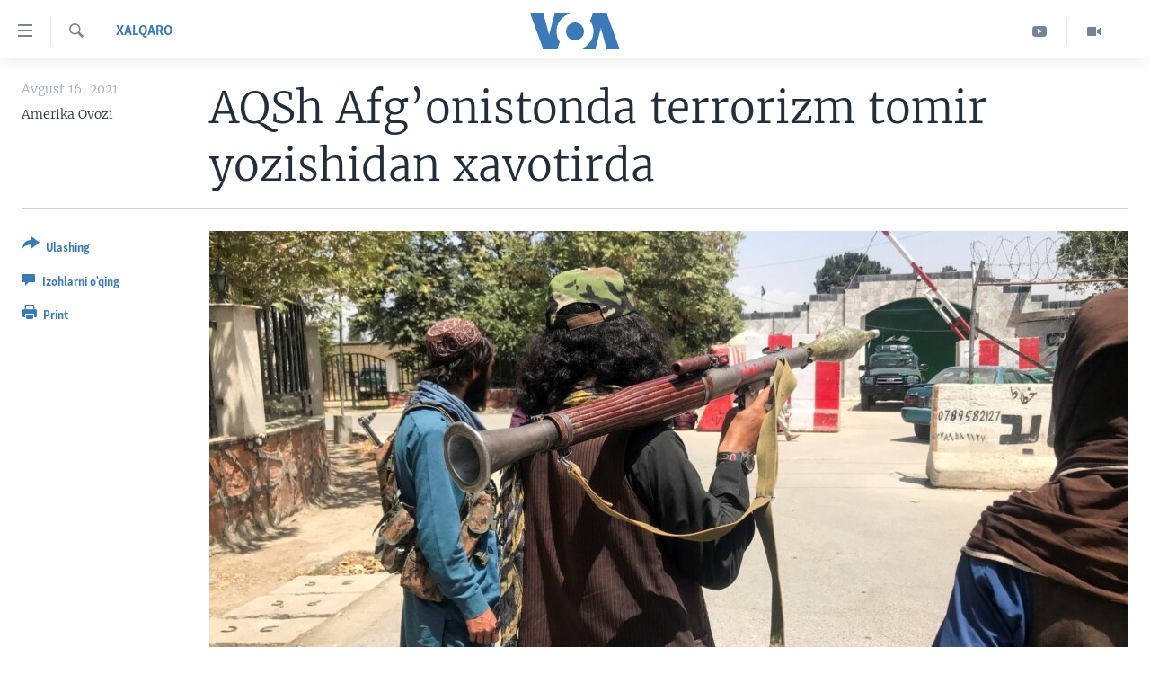

--- FILE ---
content_type: text/html; charset=utf-8
request_url: https://www.amerikaovozi.com/a/6004457.html
body_size: 12313
content:

<!DOCTYPE html>
<html lang="uz" dir="ltr" class="no-js">
<head>
<link href="/Content/responsive/VOA/uz-Latn-UZ-VOA/VOA-uz-Latn-UZ-VOA.css?&amp;av=0.0.0.0&amp;cb=306" rel="stylesheet"/>
<script src="https://tags.amerikaovozi.com/voa-pangea/prod/utag.sync.js"></script> <script type='text/javascript' src='https://www.youtube.com/iframe_api' async></script>
<script type="text/javascript">
//a general 'js' detection, must be on top level in <head>, due to CSS performance
document.documentElement.className = "js";
var cacheBuster = "306";
var appBaseUrl = "/";
var imgEnhancerBreakpoints = [0, 144, 256, 408, 650, 1023, 1597];
var isLoggingEnabled = false;
var isPreviewPage = false;
var isLivePreviewPage = false;
if (!isPreviewPage) {
window.RFE = window.RFE || {};
window.RFE.cacheEnabledByParam = window.location.href.indexOf('nocache=1') === -1;
const url = new URL(window.location.href);
const params = new URLSearchParams(url.search);
// Remove the 'nocache' parameter
params.delete('nocache');
// Update the URL without the 'nocache' parameter
url.search = params.toString();
window.history.replaceState(null, '', url.toString());
} else {
window.addEventListener('load', function() {
const links = window.document.links;
for (let i = 0; i < links.length; i++) {
links[i].href = '#';
links[i].target = '_self';
}
})
}
var pwaEnabled = false;
var swCacheDisabled;
</script>
<meta charset="utf-8" />
<title>AQSh Afg’onistonda terrorizm tomir yozishidan xavotirda</title>
<meta name="description" content="AQShning yetakchi generaliga ko’ra, Tolibon boshqaruvidagi Afg&#39;onistonda terrorizm tahdidi kuchayishi mumkin." />
<meta name="keywords" content="Amerika, Xalqaro" />
<meta name="viewport" content="width=device-width, initial-scale=1.0" />
<meta http-equiv="X-UA-Compatible" content="IE=edge" />
<meta name="robots" content="max-image-preview:large"><meta property="fb:pages" content="466059570136876" />
<meta name="msvalidate.01" content="3286EE554B6F672A6F2E608C02343C0E" /><meta name="yandex-verification" content="7a92ac0b91532968" />
<link href="https://www.amerikaovozi.com/a/6004457.html" rel="canonical" />
<meta name="apple-mobile-web-app-title" content="VOA" />
<meta name="apple-mobile-web-app-status-bar-style" content="black" />
<meta name="apple-itunes-app" content="app-id=632618796, app-argument=//6004457.ltr" />
<meta content="AQSh Afg’onistonda terrorizm tomir yozishidan xavotirda" property="og:title" />
<meta content="AQShning yetakchi generaliga ko’ra, Tolibon boshqaruvidagi Afg&#39;onistonda terrorizm tahdidi kuchayishi mumkin." property="og:description" />
<meta content="article" property="og:type" />
<meta content="https://www.amerikaovozi.com/a/6004457.html" property="og:url" />
<meta content="Voice of America" property="og:site_name" />
<meta content="https://www.facebook.com/AmerikaOvozi" property="article:publisher" />
<meta content="https://gdb.voanews.com/7218072f-40c7-46ec-b260-e056c40b5909_cx0_cy10_cw0_w1200_h630.jpg" property="og:image" />
<meta content="1200" property="og:image:width" />
<meta content="630" property="og:image:height" />
<meta content="129410287613931" property="fb:app_id" />
<meta content="Amerika Ovozi" name="Author" />
<meta content="summary_large_image" name="twitter:card" />
<meta content="@AmerikaOvozi" name="twitter:site" />
<meta content="https://gdb.voanews.com/7218072f-40c7-46ec-b260-e056c40b5909_cx0_cy10_cw0_w1200_h630.jpg" name="twitter:image" />
<meta content="AQSh Afg’onistonda terrorizm tomir yozishidan xavotirda" name="twitter:title" />
<meta content="AQShning yetakchi generaliga ko’ra, Tolibon boshqaruvidagi Afg&#39;onistonda terrorizm tahdidi kuchayishi mumkin." name="twitter:description" />
<link rel="amphtml" href="https://www.amerikaovozi.com/amp/6004457.html" />
<script type="application/ld+json">{"articleSection":"Xalqaro","isAccessibleForFree":true,"headline":"AQSh Afg’onistonda terrorizm tomir yozishidan xavotirda","inLanguage":"uz-Latn-UZ-VOA","keywords":"Amerika, Xalqaro","author":{"@type":"Person","url":"https://www.amerikaovozi.com/author/amerika-ovozi/qk-ot","description":"\u0022Amerika Ovozi\u0022 - Vashingtonda asoslangan xalqaro teleradio, 45 tilda efirga chiqadi. O\u0027zbek tilidagi ko\u0027rsatuv va eshittirishlarda nafaqat xalqaro hayot balki siz yashayotgan jamiyatdagi muhim o\u0027zgarishlar va masalalar yoritiladi. O\u0027zbek xizmati AQSh poytaxtida olti kishilik tahririyatga va Markaziy Osiyo bo\u0027ylab jamoatchi muxbirlarga ega.","image":{"@type":"ImageObject","url":"https://gdb.voanews.com/45599b0a-12c5-4a0c-b19e-53633ba64cd8.png"},"name":"Amerika Ovozi"},"datePublished":"2021-08-16 15:55:47Z","dateModified":"2021-08-16 15:55:47Z","publisher":{"logo":{"width":512,"height":220,"@type":"ImageObject","url":"https://www.amerikaovozi.com/Content/responsive/VOA/uz-Latn-UZ-VOA/img/logo.png"},"@type":"NewsMediaOrganization","url":"https://www.amerikaovozi.com","sameAs":["https://www.facebook.com/amerikaovozi","https://twitter.com/AmerikaOvozi","https://www.youtube.com/c/AmerikaOvozi"],"name":"Amerika Ovozi","alternateName":""},"@context":"https://schema.org","@type":"NewsArticle","mainEntityOfPage":"https://www.amerikaovozi.com/a/6004457.html","url":"https://www.amerikaovozi.com/a/6004457.html","description":"AQShning yetakchi generaliga ko’ra, Tolibon boshqaruvidagi Afg\u0027onistonda terrorizm tahdidi kuchayishi mumkin.","image":{"width":1080,"height":608,"@type":"ImageObject","url":"https://gdb.voanews.com/7218072f-40c7-46ec-b260-e056c40b5909_cx0_cy10_cw0_w1080_h608.jpg"},"name":"AQSh Afg’onistonda terrorizm tomir yozishidan xavotirda"}</script>
<script src="/Scripts/responsive/infographics.b?v=dVbZ-Cza7s4UoO3BqYSZdbxQZVF4BOLP5EfYDs4kqEo1&amp;av=0.0.0.0&amp;cb=306"></script>
<script src="/Scripts/responsive/loader.b?v=Q26XNwrL6vJYKjqFQRDnx01Lk2pi1mRsuLEaVKMsvpA1&amp;av=0.0.0.0&amp;cb=306"></script>
<link rel="icon" type="image/svg+xml" href="/Content/responsive/VOA/img/webApp/favicon.svg" />
<link rel="alternate icon" href="/Content/responsive/VOA/img/webApp/favicon.ico" />
<link rel="apple-touch-icon" sizes="152x152" href="/Content/responsive/VOA/img/webApp/ico-152x152.png" />
<link rel="apple-touch-icon" sizes="144x144" href="/Content/responsive/VOA/img/webApp/ico-144x144.png" />
<link rel="apple-touch-icon" sizes="114x114" href="/Content/responsive/VOA/img/webApp/ico-114x114.png" />
<link rel="apple-touch-icon" sizes="72x72" href="/Content/responsive/VOA/img/webApp/ico-72x72.png" />
<link rel="apple-touch-icon-precomposed" href="/Content/responsive/VOA/img/webApp/ico-57x57.png" />
<link rel="icon" sizes="192x192" href="/Content/responsive/VOA/img/webApp/ico-192x192.png" />
<link rel="icon" sizes="128x128" href="/Content/responsive/VOA/img/webApp/ico-128x128.png" />
<meta name="msapplication-TileColor" content="#ffffff" />
<meta name="msapplication-TileImage" content="/Content/responsive/VOA/img/webApp/ico-144x144.png" />
<link rel="alternate" type="application/rss+xml" title="VOA - Top Stories [RSS]" href="/api/" />
<link rel="sitemap" type="application/rss+xml" href="/sitemap.xml" />
</head>
<body class=" nav-no-loaded cc_theme pg-article print-lay-article js-category-to-nav nojs-images ">
<script type="text/javascript" >
var analyticsData = {url:"https://www.amerikaovozi.com/a/6004457.html",property_id:"491",article_uid:"6004457",page_title:"AQSh Afg’onistonda terrorizm tomir yozishidan xavotirda",page_type:"article",content_type:"article",subcontent_type:"article",last_modified:"2021-08-16 15:55:47Z",pub_datetime:"2021-08-16 15:55:47Z",pub_year:"2021",pub_month:"08",pub_day:"16",pub_hour:"15",pub_weekday:"Monday",section:"xalqaro",english_section:"xalqaro",byline:"Amerika Ovozi",categories:"ameriika,xalqaro",domain:"www.amerikaovozi.com",language:"Uzbek",language_service:"VOA Uzbek",platform:"web",copied:"no",copied_article:"",copied_title:"",runs_js:"Yes",cms_release:"8.44.0.0.306",enviro_type:"prod",slug:"",entity:"VOA",short_language_service:"UZB",platform_short:"W",page_name:"AQSh Afg’onistonda terrorizm tomir yozishidan xavotirda"};
</script>
<noscript><iframe src="https://www.googletagmanager.com/ns.html?id=GTM-N8MP7P" height="0" width="0" style="display:none;visibility:hidden"></iframe></noscript><script type="text/javascript" data-cookiecategory="analytics">
var gtmEventObject = Object.assign({}, analyticsData, {event: 'page_meta_ready'});window.dataLayer = window.dataLayer || [];window.dataLayer.push(gtmEventObject);
if (top.location === self.location) { //if not inside of an IFrame
var renderGtm = "true";
if (renderGtm === "true") {
(function(w,d,s,l,i){w[l]=w[l]||[];w[l].push({'gtm.start':new Date().getTime(),event:'gtm.js'});var f=d.getElementsByTagName(s)[0],j=d.createElement(s),dl=l!='dataLayer'?'&l='+l:'';j.async=true;j.src='//www.googletagmanager.com/gtm.js?id='+i+dl;f.parentNode.insertBefore(j,f);})(window,document,'script','dataLayer','GTM-N8MP7P');
}
}
</script>
<!--Analytics tag js version start-->
<script type="text/javascript" data-cookiecategory="analytics">
var utag_data = Object.assign({}, analyticsData, {});
if(typeof(TealiumTagFrom)==='function' && typeof(TealiumTagSearchKeyword)==='function') {
var utag_from=TealiumTagFrom();var utag_searchKeyword=TealiumTagSearchKeyword();
if(utag_searchKeyword!=null && utag_searchKeyword!=='' && utag_data["search_keyword"]==null) utag_data["search_keyword"]=utag_searchKeyword;if(utag_from!=null && utag_from!=='') utag_data["from"]=TealiumTagFrom();}
if(window.top!== window.self&&utag_data.page_type==="snippet"){utag_data.page_type = 'iframe';}
try{if(window.top!==window.self&&window.self.location.hostname===window.top.location.hostname){utag_data.platform = 'self-embed';utag_data.platform_short = 'se';}}catch(e){if(window.top!==window.self&&window.self.location.search.includes("platformType=self-embed")){utag_data.platform = 'cross-promo';utag_data.platform_short = 'cp';}}
(function(a,b,c,d){ a="https://tags.amerikaovozi.com/voa-pangea/prod/utag.js"; b=document;c="script";d=b.createElement(c);d.src=a;d.type="text/java"+c;d.async=true; a=b.getElementsByTagName(c)[0];a.parentNode.insertBefore(d,a); })();
</script>
<!--Analytics tag js version end-->
<!-- Analytics tag management NoScript -->
<noscript>
<img style="position: absolute; border: none;" src="https://ssc.amerikaovozi.com/b/ss/bbgprod,bbgentityvoa/1/G.4--NS/369532618?pageName=voa%3auzb%3aw%3aarticle%3aaqsh%20afg%e2%80%99onistonda%20terrorizm%20tomir%20yozishidan%20xavotirda&amp;c6=aqsh%20afg%e2%80%99onistonda%20terrorizm%20tomir%20yozishidan%20xavotirda&amp;v36=8.44.0.0.306&amp;v6=D=c6&amp;g=https%3a%2f%2fwww.amerikaovozi.com%2fa%2f6004457.html&amp;c1=D=g&amp;v1=D=g&amp;events=event1,event52&amp;c16=voa%20uzbek&amp;v16=D=c16&amp;c5=xalqaro&amp;v5=D=c5&amp;ch=xalqaro&amp;c15=uzbek&amp;v15=D=c15&amp;c4=article&amp;v4=D=c4&amp;c14=6004457&amp;v14=D=c14&amp;v20=no&amp;c17=web&amp;v17=D=c17&amp;mcorgid=518abc7455e462b97f000101%40adobeorg&amp;server=www.amerikaovozi.com&amp;pageType=D=c4&amp;ns=bbg&amp;v29=D=server&amp;v25=voa&amp;v30=491&amp;v105=D=User-Agent " alt="analytics" width="1" height="1" /></noscript>
<!-- End of Analytics tag management NoScript -->
<!--*** Accessibility links - For ScreenReaders only ***-->
<section>
<div class="sr-only">
<h2></h2>
<ul>
<li><a href="#content" data-disable-smooth-scroll="1">Bosh sahifaga boring</a></li>
<li><a href="#navigation" data-disable-smooth-scroll="1">Boshiga qayting</a></li>
<li><a href="#txtHeaderSearch" data-disable-smooth-scroll="1">Qidiruvga o&#39;ting</a></li>
</ul>
</div>
</section>
<div dir="ltr">
<div id="page">
<aside>
<div class="c-lightbox overlay-modal">
<div class="c-lightbox__intro">
<h2 class="c-lightbox__intro-title"></h2>
<button class="btn btn--rounded c-lightbox__btn c-lightbox__intro-next" title="Keyingi">
<span class="ico ico--rounded ico-chevron-forward"></span>
<span class="sr-only">Keyingi</span>
</button>
</div>
<div class="c-lightbox__nav">
<button class="btn btn--rounded c-lightbox__btn c-lightbox__btn--close" title="Yoping">
<span class="ico ico--rounded ico-close"></span>
<span class="sr-only">Yoping</span>
</button>
<button class="btn btn--rounded c-lightbox__btn c-lightbox__btn--prev" title="Oldingi">
<span class="ico ico--rounded ico-chevron-backward"></span>
<span class="sr-only">Oldingi</span>
</button>
<button class="btn btn--rounded c-lightbox__btn c-lightbox__btn--next" title="Keyingi">
<span class="ico ico--rounded ico-chevron-forward"></span>
<span class="sr-only">Keyingi</span>
</button>
</div>
<div class="c-lightbox__content-wrap">
<figure class="c-lightbox__content">
<span class="c-spinner c-spinner--lightbox">
<img src="/Content/responsive/img/player-spinner.png"
alt="Iltimos, kuting... "
title="Iltimos, kuting... " />
</span>
<div class="c-lightbox__img">
<div class="thumb">
<img src="" alt="" />
</div>
</div>
<figcaption>
<div class="c-lightbox__info c-lightbox__info--foot">
<span class="c-lightbox__counter"></span>
<span class="caption c-lightbox__caption"></span>
</div>
</figcaption>
</figure>
</div>
<div class="hidden">
<div class="content-advisory__box content-advisory__box--lightbox">
<span class="content-advisory__box-text">This image contains sensitive content which some people may find offensive or disturbing.</span>
<button class="btn btn--transparent content-advisory__box-btn m-t-md" value="text" type="button">
<span class="btn__text">
Click to reveal
</span>
</button>
</div>
</div>
</div>
<div class="print-dialogue">
<div class="container">
<h3 class="print-dialogue__title section-head">Print Options:</h3>
<div class="print-dialogue__opts">
<ul class="print-dialogue__opt-group">
<li class="form__group form__group--checkbox">
<input class="form__check " id="checkboxImages" name="checkboxImages" type="checkbox" checked="checked" />
<label for="checkboxImages" class="form__label m-t-md">Images</label>
</li>
<li class="form__group form__group--checkbox">
<input class="form__check " id="checkboxMultimedia" name="checkboxMultimedia" type="checkbox" checked="checked" />
<label for="checkboxMultimedia" class="form__label m-t-md">Multimedia</label>
</li>
</ul>
<ul class="print-dialogue__opt-group">
<li class="form__group form__group--checkbox">
<input class="form__check " id="checkboxEmbedded" name="checkboxEmbedded" type="checkbox" checked="checked" />
<label for="checkboxEmbedded" class="form__label m-t-md">Embedded Content</label>
</li>
<li class="form__group form__group--checkbox">
<input class="form__check " id="checkboxComments" name="checkboxComments" type="checkbox" />
<label for="checkboxComments" class="form__label m-t-md">Comments</label>
</li>
</ul>
</div>
<div class="print-dialogue__buttons">
<button class="btn btn--secondary close-button" type="button" title="Bekor qilish">
<span class="btn__text ">Bekor qilish</span>
</button>
<button class="btn btn-cust-print m-l-sm" type="button" title="Print">
<span class="btn__text ">Print</span>
</button>
</div>
</div>
</div>
<div class="ctc-message pos-fix">
<div class="ctc-message__inner">Link has been copied to clipboard</div>
</div>
</aside>
<div class="hdr-20 hdr-20--big">
<div class="hdr-20__inner">
<div class="hdr-20__max pos-rel">
<div class="hdr-20__side hdr-20__side--primary d-flex">
<label data-for="main-menu-ctrl" data-switcher-trigger="true" data-switch-target="main-menu-ctrl" class="burger hdr-trigger pos-rel trans-trigger" data-trans-evt="click" data-trans-id="menu">
<span class="ico ico-close hdr-trigger__ico hdr-trigger__ico--close burger__ico burger__ico--close"></span>
<span class="ico ico-menu hdr-trigger__ico hdr-trigger__ico--open burger__ico burger__ico--open"></span>
</label>
<div class="menu-pnl pos-fix trans-target" data-switch-target="main-menu-ctrl" data-trans-id="menu">
<div class="menu-pnl__inner">
<nav class="main-nav menu-pnl__item menu-pnl__item--first">
<ul class="main-nav__list accordeon" data-analytics-tales="false" data-promo-name="link" data-location-name="nav,secnav">
<li class="main-nav__item">
<a class="main-nav__item-name main-nav__item-name--link" href="http://m.amerikaovozi.com/" title="Bosh sahifa" >Bosh sahifa</a>
</li>
<li class="main-nav__item">
<a class="main-nav__item-name main-nav__item-name--link" href="/z/2114" title="Amerika" data-item-name="ameriika" >Amerika</a>
</li>
<li class="main-nav__item">
<a class="main-nav__item-name main-nav__item-name--link" href="/z/2100" title="Markaziy Osiyo" data-item-name="markaziy-osiyo" >Markaziy Osiyo</a>
</li>
<li class="main-nav__item">
<a class="main-nav__item-name main-nav__item-name--link" href="/z/2412" title="Xalqaro" data-item-name="xalqaro" >Xalqaro</a>
</li>
<li class="main-nav__item">
<a class="main-nav__item-name main-nav__item-name--link" href="/z/2392" title="Vatandoshlar" data-item-name="diaspora" >Vatandoshlar</a>
</li>
<li class="main-nav__item accordeon__item" data-switch-target="menu-item-1545">
<label class="main-nav__item-name main-nav__item-name--label accordeon__control-label" data-switcher-trigger="true" data-for="menu-item-1545">
Multimedia
<span class="ico ico-chevron-down main-nav__chev"></span>
</label>
<div class="main-nav__sub-list">
<a class="main-nav__item-name main-nav__item-name--link main-nav__item-name--sub" href="/z/2384" title="Amerika Manzaralari" data-item-name="amerika-manzaralari" >Amerika Manzaralari</a>
<a class="main-nav__item-name main-nav__item-name--link main-nav__item-name--sub" href="/z/4746" title="Xalqaro hayot" data-item-name="daily-news" >Xalqaro hayot</a>
<a class="main-nav__item-name main-nav__item-name--link main-nav__item-name--sub" href="/z/5053" title="Vashington choyxonasi" data-item-name="vashington-teahouse" >Vashington choyxonasi</a>
<a class="main-nav__item-name main-nav__item-name--link main-nav__item-name--sub" href="/z/5232" title="Mobil-salom!" data-item-name="mobil-salom" >Mobil-salom!</a>
<a class="main-nav__item-name main-nav__item-name--link main-nav__item-name--sub" href="/z/2095" title="Video" data-item-name="video-archive" >Video</a>
<a class="main-nav__item-name main-nav__item-name--link main-nav__item-name--sub" href="/z/2110" title="Xabarlar suratlarda" data-item-name="fotogalereya" >Xabarlar suratlarda</a>
</div>
</li>
<li class="main-nav__item accordeon__item" data-switch-target="menu-item-1544">
<label class="main-nav__item-name main-nav__item-name--label accordeon__control-label" data-switcher-trigger="true" data-for="menu-item-1544">
Ijtimoiy tarmoqlar
<span class="ico ico-chevron-down main-nav__chev"></span>
</label>
<div class="main-nav__sub-list">
<a class="main-nav__item-name main-nav__item-name--link main-nav__item-name--sub" href="https://www.facebook.com/amerikaovozi" title="Facebook" target="_blank" rel="noopener">Facebook</a>
<a class="main-nav__item-name main-nav__item-name--link main-nav__item-name--sub" href="https://www.youtube.com/user/AmerikaOvoziUZBEK" title="YouTube" target="_blank" rel="noopener">YouTube</a>
<a class="main-nav__item-name main-nav__item-name--link main-nav__item-name--sub" href="https://www.instagram.com/amerikaovozi" title="Instagram" >Instagram</a>
<a class="main-nav__item-name main-nav__item-name--link main-nav__item-name--sub" href="http://ok.ru/amerikaovoziuzbek" title="Odnoklassniki" target="_blank" rel="noopener">Odnoklassniki</a>
<a class="main-nav__item-name main-nav__item-name--link main-nav__item-name--sub" href="https://t.me/voauzbek" title="Telegram" >Telegram</a>
<a class="main-nav__item-name main-nav__item-name--link main-nav__item-name--sub" href="https://twitter.com/amerikaovozi" title="Twitter" target="_blank" rel="noopener">Twitter</a>
<a class="main-nav__item-name main-nav__item-name--link main-nav__item-name--sub" href="https://soundcloud.com/voa-uzbek" title="SoundCloud" target="_blank" rel="noopener">SoundCloud</a>
</div>
</li>
<li class="main-nav__item">
<a class="main-nav__item-name main-nav__item-name--link" href="/z/7458" title="Ingliz tili darslari" data-item-name="learn-english" >Ingliz tili darslari</a>
</li>
<li class="main-nav__item">
<a class="main-nav__item-name main-nav__item-name--link" href="https://editorials.voa.gov/z/6211" title="Editorial" target="_blank" rel="noopener">Editorial</a>
</li>
</ul>
</nav>
<div class="menu-pnl__item">
<a href="https://learningenglish.voanews.com/" class="menu-pnl__item-link" alt="Learning English">Learning English</a>
</div>
<div class="menu-pnl__item menu-pnl__item--social">
<h5 class="menu-pnl__sub-head"></h5>
<a href="https://www.facebook.com/amerikaovozi" title="Facebook sahifamiz" data-analytics-text="follow_on_facebook" class="btn btn--rounded btn--social-inverted menu-pnl__btn js-social-btn btn-facebook" target="_blank" rel="noopener">
<span class="ico ico-facebook-alt ico--rounded"></span>
</a>
<a href="https://www.youtube.com/c/AmerikaOvozi" title="YouTube sahifamiz" data-analytics-text="follow_on_youtube" class="btn btn--rounded btn--social-inverted menu-pnl__btn js-social-btn btn-youtube" target="_blank" rel="noopener">
<span class="ico ico-youtube ico--rounded"></span>
</a>
<a href="https://www.instagram.com/amerikaovozi" title="Follow us on Instagram" data-analytics-text="follow_on_instagram" class="btn btn--rounded btn--social-inverted menu-pnl__btn js-social-btn btn-instagram" target="_blank" rel="noopener">
<span class="ico ico-instagram ico--rounded"></span>
</a>
<a href="https://t.me/voauzbek" title="Telegram kanaliga qo&#39;shiling" data-analytics-text="follow_on_telegram" class="btn btn--rounded btn--social-inverted menu-pnl__btn js-social-btn btn-telegram" target="_blank" rel="noopener">
<span class="ico ico-telegram ico--rounded"></span>
</a>
<a href="https://twitter.com/AmerikaOvozi" title="Twitter sahifamiz" data-analytics-text="follow_on_twitter" class="btn btn--rounded btn--social-inverted menu-pnl__btn js-social-btn btn-twitter" target="_blank" rel="noopener">
<span class="ico ico-twitter ico--rounded"></span>
</a>
</div>
<div class="menu-pnl__item">
<a href="/navigation/allsites" class="menu-pnl__item-link">
<span class="ico ico-languages "></span>
VOA
</a>
</div>
</div>
</div>
<label data-for="top-search-ctrl" data-switcher-trigger="true" data-switch-target="top-search-ctrl" class="top-srch-trigger hdr-trigger">
<span class="ico ico-close hdr-trigger__ico hdr-trigger__ico--close top-srch-trigger__ico top-srch-trigger__ico--close"></span>
<span class="ico ico-search hdr-trigger__ico hdr-trigger__ico--open top-srch-trigger__ico top-srch-trigger__ico--open"></span>
</label>
<div class="srch-top srch-top--in-header" data-switch-target="top-search-ctrl">
<div class="container">
<form action="/s" class="srch-top__form srch-top__form--in-header" id="form-topSearchHeader" method="get" role="search"><label for="txtHeaderSearch" class="sr-only">Qidiruv</label>
<input type="text" id="txtHeaderSearch" name="k" placeholder="Qidiruv " accesskey="s" value="" class="srch-top__input analyticstag-event" onkeydown="if (event.keyCode === 13) { FireAnalyticsTagEventOnSearch('search', $dom.get('#txtHeaderSearch')[0].value) }" />
<button title="Qidiruv" type="submit" class="btn btn--top-srch analyticstag-event" onclick="FireAnalyticsTagEventOnSearch('search', $dom.get('#txtHeaderSearch')[0].value) ">
<span class="ico ico-search"></span>
</button></form>
</div>
</div>
<a href="/" class="main-logo-link">
<img src="/Content/responsive/VOA/uz-Latn-UZ-VOA/img/logo-compact.svg" class="main-logo main-logo--comp" alt="site logo">
<img src="/Content/responsive/VOA/uz-Latn-UZ-VOA/img/logo.svg" class="main-logo main-logo--big" alt="site logo">
</a>
</div>
<div class="hdr-20__side hdr-20__side--secondary d-flex">
<a href="/z/2095" title="Video" class="hdr-20__secondary-item" data-item-name="video">
<span class="ico ico-video hdr-20__secondary-icon"></span>
</a>
<a href="https://www.youtube.com/c/AmerikaOvozi" title="YouTube" class="hdr-20__secondary-item" data-item-name="custom1">
<span class="ico-custom ico-custom--1 hdr-20__secondary-icon"></span>
</a>
<a href="/s" title="Qidiruv" class="hdr-20__secondary-item hdr-20__secondary-item--search" data-item-name="search">
<span class="ico ico-search hdr-20__secondary-icon hdr-20__secondary-icon--search"></span>
</a>
<div class="srch-bottom">
<form action="/s" class="srch-bottom__form d-flex" id="form-bottomSearch" method="get" role="search"><label for="txtSearch" class="sr-only">Qidiruv</label>
<input type="search" id="txtSearch" name="k" placeholder="Qidiruv " accesskey="s" value="" class="srch-bottom__input analyticstag-event" onkeydown="if (event.keyCode === 13) { FireAnalyticsTagEventOnSearch('search', $dom.get('#txtSearch')[0].value) }" />
<button title="Qidiruv" type="submit" class="btn btn--bottom-srch analyticstag-event" onclick="FireAnalyticsTagEventOnSearch('search', $dom.get('#txtSearch')[0].value) ">
<span class="ico ico-search"></span>
</button></form>
</div>
</div>
<img src="/Content/responsive/VOA/uz-Latn-UZ-VOA/img/logo-print.gif" class="logo-print" alt="site logo">
<img src="/Content/responsive/VOA/uz-Latn-UZ-VOA/img/logo-print_color.png" class="logo-print logo-print--color" alt="site logo">
</div>
</div>
</div>
<script>
if (document.body.className.indexOf('pg-home') > -1) {
var nav2In = document.querySelector('.hdr-20__inner');
var nav2Sec = document.querySelector('.hdr-20__side--secondary');
var secStyle = window.getComputedStyle(nav2Sec);
if (nav2In && window.pageYOffset < 150 && secStyle['position'] !== 'fixed') {
nav2In.classList.add('hdr-20__inner--big')
}
}
</script>
<div class="c-hlights c-hlights--breaking c-hlights--no-item" data-hlight-display="mobile,desktop">
<div class="c-hlights__wrap container p-0">
<div class="c-hlights__nav">
<a role="button" href="#" title="Oldingi">
<span class="ico ico-chevron-backward m-0"></span>
<span class="sr-only">Oldingi</span>
</a>
<a role="button" href="#" title="Keyingi">
<span class="ico ico-chevron-forward m-0"></span>
<span class="sr-only">Keyingi</span>
</a>
</div>
<span class="c-hlights__label">
<span class="">Breaking News</span>
<span class="switcher-trigger">
<label data-for="more-less-1" data-switcher-trigger="true" class="switcher-trigger__label switcher-trigger__label--more p-b-0" title="To&#39;liq holda ko&#39;ring">
<span class="ico ico-chevron-down"></span>
</label>
<label data-for="more-less-1" data-switcher-trigger="true" class="switcher-trigger__label switcher-trigger__label--less p-b-0" title="Show less">
<span class="ico ico-chevron-up"></span>
</label>
</span>
</span>
<ul class="c-hlights__items switcher-target" data-switch-target="more-less-1">
</ul>
</div>
</div> <div id="content">
<main class="container">
<div class="hdr-container">
<div class="row">
<div class="col-category col-xs-12 col-md-2 pull-left"> <div class="category js-category">
<a class="" href="/z/2412">Xalqaro</a> </div>
</div><div class="col-title col-xs-12 col-md-10 pull-right"> <h1 class="title pg-title">
AQSh Afg’onistonda terrorizm tomir yozishidan xavotirda
</h1>
</div><div class="col-publishing-details col-xs-12 col-sm-12 col-md-2 pull-left"> <div class="publishing-details ">
<div class="published">
<span class="date" >
<time pubdate="pubdate" datetime="2021-08-16T20:55:47+05:00">
Avgust 16, 2021
</time>
</span>
</div>
<div class="links">
<ul class="links__list links__list--column">
<li class="links__item">
Amerika Ovozi
</li>
</ul>
</div>
</div>
</div><div class="col-lg-12 separator"> <div class="separator">
<hr class="title-line" />
</div>
</div><div class="col-multimedia col-xs-12 col-md-10 pull-right"> <div class="cover-media">
<figure class="media-image js-media-expand">
<div class="img-wrap">
<div class="thumb thumb16_9">
<img src="https://gdb.voanews.com/7218072f-40c7-46ec-b260-e056c40b5909_cx0_cy10_cw0_w250_r1_s.jpg" alt="Tolibon jangchilari Kobul ko&#39;chalarida, 2021-yil, 16-avgust" />
</div>
</div>
<figcaption>
<span class="caption">Tolibon jangchilari Kobul ko&#39;chalarida, 2021-yil, 16-avgust</span>
</figcaption>
</figure>
</div>
</div><div class="col-xs-12 col-md-2 pull-left article-share pos-rel"> <div class="share--box">
<div class="sticky-share-container" style="display:none">
<div class="container">
<a href="https://www.amerikaovozi.com" id="logo-sticky-share">&nbsp;</a>
<div class="pg-title pg-title--sticky-share">
AQSh Afg’onistonda terrorizm tomir yozishidan xavotirda
</div>
<div class="sticked-nav-actions">
<!--This part is for sticky navigation display-->
<p class="buttons link-content-sharing p-0 ">
<button class="btn btn--link btn-content-sharing p-t-0 " id="btnContentSharing" value="text" role="Button" type="" title="Ulashish uchun boshqa imkoniyatlar">
<span class="ico ico-share ico--l"></span>
<span class="btn__text ">
Ulashing
</span>
</button>
</p>
<aside class="content-sharing js-content-sharing js-content-sharing--apply-sticky content-sharing--sticky"
role="complementary"
data-share-url="https://www.amerikaovozi.com/a/6004457.html" data-share-title="AQSh Afg’onistonda terrorizm tomir yozishidan xavotirda" data-share-text="AQShning yetakchi generaliga ko’ra, Tolibon boshqaruvidagi Afg&#39;onistonda terrorizm tahdidi kuchayishi mumkin.">
<div class="content-sharing__popover">
<h6 class="content-sharing__title">Ulashing</h6>
<button href="#close" id="btnCloseSharing" class="btn btn--text-like content-sharing__close-btn">
<span class="ico ico-close ico--l"></span>
</button>
<ul class="content-sharing__list">
<li class="content-sharing__item">
<div class="ctc ">
<input type="text" class="ctc__input" readonly="readonly">
<a href="" js-href="https://www.amerikaovozi.com/a/6004457.html" class="content-sharing__link ctc__button">
<span class="ico ico-copy-link ico--rounded ico--s"></span>
<span class="content-sharing__link-text">Copy link</span>
</a>
</div>
</li>
<li class="content-sharing__item">
<a href="https://facebook.com/sharer.php?u=https%3a%2f%2fwww.amerikaovozi.com%2fa%2f6004457.html"
data-analytics-text="share_on_facebook"
title="Facebook" target="_blank"
class="content-sharing__link js-social-btn">
<span class="ico ico-facebook ico--rounded ico--s"></span>
<span class="content-sharing__link-text">Facebook</span>
</a>
</li>
<li class="content-sharing__item">
<a href="https://twitter.com/share?url=https%3a%2f%2fwww.amerikaovozi.com%2fa%2f6004457.html&amp;text=AQSh+Afg%e2%80%99onistonda+terrorizm+tomir+yozishidan+xavotirda"
data-analytics-text="share_on_twitter"
title="Twitter" target="_blank"
class="content-sharing__link js-social-btn">
<span class="ico ico-twitter ico--rounded ico--s"></span>
<span class="content-sharing__link-text">Twitter</span>
</a>
</li>
<li class="content-sharing__item">
<a href="https://telegram.me/share/url?url=https%3a%2f%2fwww.amerikaovozi.com%2fa%2f6004457.html"
data-analytics-text="share_on_telegram"
title="Telegram" target="_blank"
class="content-sharing__link js-social-btn">
<span class="ico ico-telegram ico--rounded ico--s"></span>
<span class="content-sharing__link-text">Telegram</span>
</a>
</li>
<li class="content-sharing__item">
<a href="mailto:?body=https%3a%2f%2fwww.amerikaovozi.com%2fa%2f6004457.html&amp;subject=AQSh Afg’onistonda terrorizm tomir yozishidan xavotirda"
title="Email"
class="content-sharing__link ">
<span class="ico ico-email ico--rounded ico--s"></span>
<span class="content-sharing__link-text">Email</span>
</a>
</li>
</ul>
</div>
</aside>
</div>
</div>
</div>
<div class="links">
<p class="buttons link-content-sharing p-0 ">
<button class="btn btn--link btn-content-sharing p-t-0 " id="btnContentSharing" value="text" role="Button" type="" title="Ulashish uchun boshqa imkoniyatlar">
<span class="ico ico-share ico--l"></span>
<span class="btn__text ">
Ulashing
</span>
</button>
</p>
<aside class="content-sharing js-content-sharing " role="complementary"
data-share-url="https://www.amerikaovozi.com/a/6004457.html" data-share-title="AQSh Afg’onistonda terrorizm tomir yozishidan xavotirda" data-share-text="AQShning yetakchi generaliga ko’ra, Tolibon boshqaruvidagi Afg&#39;onistonda terrorizm tahdidi kuchayishi mumkin.">
<div class="content-sharing__popover">
<h6 class="content-sharing__title">Ulashing</h6>
<button href="#close" id="btnCloseSharing" class="btn btn--text-like content-sharing__close-btn">
<span class="ico ico-close ico--l"></span>
</button>
<ul class="content-sharing__list">
<li class="content-sharing__item">
<div class="ctc ">
<input type="text" class="ctc__input" readonly="readonly">
<a href="" js-href="https://www.amerikaovozi.com/a/6004457.html" class="content-sharing__link ctc__button">
<span class="ico ico-copy-link ico--rounded ico--l"></span>
<span class="content-sharing__link-text">Copy link</span>
</a>
</div>
</li>
<li class="content-sharing__item">
<a href="https://facebook.com/sharer.php?u=https%3a%2f%2fwww.amerikaovozi.com%2fa%2f6004457.html"
data-analytics-text="share_on_facebook"
title="Facebook" target="_blank"
class="content-sharing__link js-social-btn">
<span class="ico ico-facebook ico--rounded ico--l"></span>
<span class="content-sharing__link-text">Facebook</span>
</a>
</li>
<li class="content-sharing__item">
<a href="https://twitter.com/share?url=https%3a%2f%2fwww.amerikaovozi.com%2fa%2f6004457.html&amp;text=AQSh+Afg%e2%80%99onistonda+terrorizm+tomir+yozishidan+xavotirda"
data-analytics-text="share_on_twitter"
title="Twitter" target="_blank"
class="content-sharing__link js-social-btn">
<span class="ico ico-twitter ico--rounded ico--l"></span>
<span class="content-sharing__link-text">Twitter</span>
</a>
</li>
<li class="content-sharing__item">
<a href="https://telegram.me/share/url?url=https%3a%2f%2fwww.amerikaovozi.com%2fa%2f6004457.html"
data-analytics-text="share_on_telegram"
title="Telegram" target="_blank"
class="content-sharing__link js-social-btn">
<span class="ico ico-telegram ico--rounded ico--l"></span>
<span class="content-sharing__link-text">Telegram</span>
</a>
</li>
<li class="content-sharing__item">
<a href="mailto:?body=https%3a%2f%2fwww.amerikaovozi.com%2fa%2f6004457.html&amp;subject=AQSh Afg’onistonda terrorizm tomir yozishidan xavotirda"
title="Email"
class="content-sharing__link ">
<span class="ico ico-email ico--rounded ico--l"></span>
<span class="content-sharing__link-text">Email</span>
</a>
</li>
</ul>
</div>
</aside>
<p class="buttons link-comments p-0">
<a href="#comments" class="btn btn--link p-t-0">
<span class="ico ico-comment"></span><span class="btn__text">
Izohlarni o&#39;qing
</span>
</a>
</p>
<p class="link-print visible-md visible-lg buttons p-0">
<button class="btn btn--link btn-print p-t-0" onclick="if (typeof FireAnalyticsTagEvent === 'function') {FireAnalyticsTagEvent({ on_page_event: 'print_story' });}return false" title="(CTRL+P)">
<span class="ico ico-print"></span>
<span class="btn__text">Print</span>
</button>
</p>
</div>
</div>
</div>
</div>
</div>
<div class="body-container">
<div class="row">
<div class="col-xs-12 col-sm-12 col-md-10 col-lg-10 pull-right">
<div class="row">
<div class="col-xs-12 col-sm-12 col-md-8 col-lg-8 pull-left bottom-offset content-offset">
<div id="article-content" class="content-floated-wrap fb-quotable">
<div class="wsw">
<p>AQShning yetakchi generaliga ko’ra, Tolibon boshqaruvidagi Afg'onistonda terrorizm tahdidi kuchayishi mumkin. Bu ogohlantirish AQSh tomonidan qo'llab-quvvatlangan Afg'oniston hukumati hayratlanarli tezlikda qulagandan keyin aytildi.</p>
<p>AQSh razvedkasi Kobul 30 kundan keyin isyonchilar tomonidan qurshab olinishini bashorat qilgan edi. Lekin oradan bir hafta o’tar-o'tmay, Tolibon Afg'oniston prezidenti idorasini ishg’ol qildi.</p>
<p>AQSh qo’shma harbiy shtabi boshlig’i general Mark Millining yakshanba kuni bo’lib o’tgan brifingda senatorlarga aytishicha, AQSh Afg’onistonda terror guruhlari yana jonlanishi mumkinligi haqidagi qarashlarini qayta ko’rib chiqishi kerak.</p>
<p>Iyun oyida Pentagonning yuqori rahbarlari Al-Qoida kabi ekstremistik guruhlar Afg'onistonda qayta tiklanishi va amerikalik harbiylar mamlakatni tark etganidan keyin ikki yil ichida AQSh uchun xavf tug'dirishi mumkinligini aytgan edi. Qo'shma Shtatlar Afg'onistonga aynan Al-Qoidaga boshpana bergani uchun bostirib kirgan edi. Oradan 20 yil o’tib Tolibon va Al-Qoida hanuz bir-biriga aloqador ekani aytiladi.</p><div data-owner-ct="Article" data-inline="False">
<div class="media-block also-read" >
<a href="/a/6003518.html" target="_self" title="Toliblar Kobulning tashlab ketilgan hududlarini egallamoqda" class="img-wrap img-wrap--size-3 also-read__img">
<span class="thumb thumb16_9">
<noscript class="nojs-img">
<img src="https://gdb.voanews.com/4288edf0-bf46-4b39-baae-11c54c587292_cx0_cy7_cw0_w100_r1.jpg" alt="Kobuldagi banklarda uzun navbatlar, 15-avgust, 2021">
</noscript>
<img data-src="https://gdb.voanews.com/4288edf0-bf46-4b39-baae-11c54c587292_cx0_cy7_cw0_w100_r1.jpg" alt="Kobuldagi banklarda uzun navbatlar, 15-avgust, 2021" />
</span>
</a>
<div class="media-block__content also-read__body also-read__body--h">
<a href="/a/6003518.html" target="_self" title="Toliblar Kobulning tashlab ketilgan hududlarini egallamoqda">
<span class="also-read__text--label">
Buni ham ko&#39;ring
</span>
<h4 class="media-block__title media-block__title--size-3 also-read__text p-0">
Toliblar Kobulning tashlab ketilgan hududlarini egallamoqda
</h4>
</a>
</div>
</div>
</div>
<p>Senatorlar bilan suhbatda Bayden ma'muriyati rasmiylari - ular orasida general Milli, Davlat kotibi Entoni Blinken va Mudofaa vaziri Lloyd Ostin bor edi - AQSh razvedka agentliklari vaziyatni o’rganib, yangi xulosa tayyorlayotgani haqida aytdi.</p>
<p>Yakshanba kuni razvedkaning amaldagi va ba’zi sobiq rasmiylari Kobulning qanchalik tez qulashini razvedka idoralari bashorat qila olmagani haqidagi tanqidlarga qarshi chiqdi. Razvedka xizmatining yuqori lavozimli vakillaridan birining aytishicha, Tolibonning Kobulni tezlik bilan egallab olishi ehtimoli hech qachon e’tibordan soqit qilinmagan.</p>
<p>“Tolibon oldinga siljishi bilan hukumat hech qanday qarshilik ko'rsatmadi. Biz har doim bu mumkinligini ochiq-oydin aytganmiz&quot;, - dedi o’z ismini oshkor qilmaslik sharti bilan gapirgan rasmiylardan biri.</p>
<p>Ammo Prezident Jo Bayden 8-iyul kuni bo'lib o'tgan matbuot anjumanida Tolibon butun mamlakatga egalik qilish ehtimolini juda past deb aytgan edi.</p><div data-owner-ct="Article" data-inline="False">
<div class="media-block also-read" >
<a href="/a/6003156.html" target="_self" title="Bayden: Tolibon qadamini o&#39;ylab tashlamasa, keskin javob beriladi" class="img-wrap img-wrap--size-3 also-read__img">
<span class="thumb thumb16_9">
<noscript class="nojs-img">
<img src="https://gdb.voanews.com/11e2d475-fcb5-436b-821f-881e8a56132e_w100_r1.png" alt="Tolibon jangarilari ">
</noscript>
<img data-src="https://gdb.voanews.com/11e2d475-fcb5-436b-821f-881e8a56132e_w100_r1.png" alt="Tolibon jangarilari " />
</span>
</a>
<div class="media-block__content also-read__body also-read__body--h">
<a href="/a/6003156.html" target="_self" title="Bayden: Tolibon qadamini o&#39;ylab tashlamasa, keskin javob beriladi">
<span class="also-read__text--label">
Buni ham ko&#39;ring
</span>
<h4 class="media-block__title media-block__title--size-3 also-read__text p-0">
Bayden: Tolibon qadamini o&#39;ylab tashlamasa, keskin javob beriladi
</h4>
</a>
</div>
</div>
</div>
<p>Bayden Oq uyga kelgungacha sobiq prezident Donald Tramp buyrug’i bilan Afg’onistondagi AQSh askarlari soni 2500 ga tushirilgan edi. Bu holat Afg’onistonda AQShning razvedka olib borish salohiyatini keskin pasaytirgani aytiladi. Oktabr oyigacha Mudofaa razvedka boshqarmasini boshqargan iste'fodagi general-leytenant Robert Eshlining aytishicha, afg’on askarlari bilan ishlaydigan amerikaliklar sonining kamaygani Afg’oniston armiyasi imkoniyatlarini to’g’ri baholash ishlarini qiyinlashtirgan.</p>
<p>&quot;Quyi darajada askarlar ruhiy holatini aniqlash juda qiyin, chunki siz u yerda yo'qsiz, - dedi Eshli. - Afg'oniston rahbarlari bizga biz eshitishni xohlagan narsani aytishsa, men ajablanmayman&quot;.</p><div data-owner-ct="Article" data-inline="False">
<div class="media-block also-read" >
<a href="/a/6002856.html" target="_self" title="AQShning Kobuldagi elchixonasini 5000 askar evakuatsiya qiladi" class="img-wrap img-wrap--size-3 also-read__img">
<span class="thumb thumb16_9">
<noscript class="nojs-img">
<img src="https://gdb.voanews.com/680923b4-e231-4e78-99ca-63c5cf99cf67_cx0_cy10_cw0_w100_r1.jpg" alt="">
</noscript>
<img data-src="https://gdb.voanews.com/680923b4-e231-4e78-99ca-63c5cf99cf67_cx0_cy10_cw0_w100_r1.jpg" alt="" />
</span>
</a>
<div class="media-block__content also-read__body also-read__body--h">
<a href="/a/6002856.html" target="_self" title="AQShning Kobuldagi elchixonasini 5000 askar evakuatsiya qiladi">
<span class="also-read__text--label">
Buni ham ko&#39;ring
</span>
<h4 class="media-block__title media-block__title--size-3 also-read__text p-0">
AQShning Kobuldagi elchixonasini 5000 askar evakuatsiya qiladi
</h4>
</a>
</div>
</div>
</div>
<p>Mamlakat to’liq Tolibon nazoratiga o’tsa, Afg'onistondagi terrorizm tahdidlarini kuzatish yanada qiyin bo'ladi. Afg'onistondagi razvedka idoralari qo'shinlar bilan yonma-yon ishlaydi. Harbiylar ishtirokisiz ayg'oqchilar afg'on qo'shinlari ruhiy holatini yoki ular Tolibonni qanchalik qo'llab -quvvatlashini aniqlashi juda mushkul, deydi ekspertlar.</p>
<p>&quot;Agar ular ketishgan bo'lsa, demak, biz ham ketamiz&quot;, - deydi Markaziy razvedka boshqarmasida 26 yil ishlagan Marka Polimeropulos. - Va bu, albatta, bizning razvedka ishlarimizga ta'sir qiladi&quot;.</p>
<p>Senat Tashqi aloqalar qo'mitasining demokrat a'zosi, Konnektikut shtatidan senator Kris Merfining aytishicha, evakuatsiya masalasi hal etilgach, &quot;bizning e'tiborimiz razvedka va terrorizmga qarshi kurashga qaratiladi”.</p>
<p>&quot;Tolibon Qo'shma Shtatlar bilan tuzilgan bitim shartlarini bajarishi kerak. Bizning vazifamiz – bu shartlar bajarilishini kuzatish, ular qanday ijro etilganini tasdiqlay olish bo’lishi lozim &quot;, - dedi u.</p>
</div>
<ul>
<li>
<div class="c-author c-author--hlight">
<div class="media-block">
<div class="img-wrap img-wrap--xs img-wrap--float img-wrap--t-spac">
<div class="thumb thumb1_1 rounded">
<noscript class="nojs-img">
<img src="https://gdb.voanews.com/45599b0a-12c5-4a0c-b19e-53633ba64cd8_w100_r5.png" alt="16x9 Image" class="avatar" />
</noscript>
<img alt="16x9 Image" class="avatar" data-src="https://gdb.voanews.com/45599b0a-12c5-4a0c-b19e-53633ba64cd8_w66_r5.png" src="" />
</div>
</div>
<div class="c-author__content">
<h4 class="media-block__title media-block__title--author">
<span title="Amerika Ovozi (author)">Amerika Ovozi</span>
</h4>
<div class="wsw c-author__wsw">
<p>&quot;Amerika Ovozi&quot; - Vashingtonda asoslangan xalqaro teleradio, 45 tilda efirga chiqadi. O&#39;zbek tilidagi ko&#39;rsatuv va eshittirishlarda nafaqat xalqaro hayot balki siz yashayotgan jamiyatdagi muhim o&#39;zgarishlar va masalalar yoritiladi. O&#39;zbek xizmati AQSh poytaxtida olti kishilik tahririyatga va Markaziy Osiyo bo&#39;ylab jamoatchi muxbirlarga ega.</p>
</div>
<div class="c-author__btns m-t-md">
<a class="btn btn-facebook btn--social" href="https://facebook.com/voa.uzbek" title="Yoqdi">
<span class="ico ico-facebook"></span>
<span class="btn__text">Yoqdi</span>
</a>
<a class="btn btn-twitter btn--social" href="https://twitter.com/@AmerikaOvozi" title="Davramizga qo&#39;shiling">
<span class="ico ico-twitter"></span>
<span class="btn__text">Davramizga qo&#39;shiling</span>
</a>
<a class="btn btn-rss btn--social" href="/api/aqk-otl-vomx-tpeipqiq" title="Obuna bo&#39;ling">
<span class="ico ico-rss"></span>
<span class="btn__text">Obuna bo&#39;ling</span>
</a>
</div>
</div>
</div>
</div>
</li>
</ul>
<div id="comments" class="comments-parent">
<div class="row">
<div class="col-xs-12">
<div class="comments comments--fb">
<h3 class="section-head">Facebook Forum</h3>
<div class="comments-form comments-facebook">
<div class="fb-comments" data-href="https://www.amerikaovozi.com/a/6004457.html" data-numposts="2" data-mobile="true"></div>
</div>
</div>
</div>
</div>
</div>
</div>
</div>
<div class="col-xs-12 col-sm-12 col-md-4 col-lg-4 pull-left design-top-offset"> <div class="media-block-wrap">
<h2 class="section-head">Shu mavzuda</h2>
<div class="row">
<ul>
<li class="col-xs-12 col-sm-6 col-md-12 col-lg-12 mb-grid">
<div class="media-block ">
<a href="/a/5986185.html" class="img-wrap img-wrap--t-spac img-wrap--size-4 img-wrap--float" title="Afg&#39;onistonning qochoq o&#39;zbeklari">
<div class="thumb thumb16_9">
<noscript class="nojs-img">
<img src="https://gdb.voanews.com/121f0e33-b973-4650-94d9-3fe3907e42eb_tv_w100_r1.jpg" alt="16x9 Image" />
</noscript>
<img data-src="https://gdb.voanews.com/121f0e33-b973-4650-94d9-3fe3907e42eb_tv_w33_r1.jpg" src="" alt="16x9 Image" class=""/>
</div>
<span class="ico ico-video ico--media-type"></span>
</a>
<div class="media-block__content media-block__content--h">
<a href="/a/5986185.html">
<h4 class="media-block__title media-block__title--size-4" title="Afg&#39;onistonning qochoq o&#39;zbeklari">
Afg&#39;onistonning qochoq o&#39;zbeklari
</h4>
</a>
</div>
</div>
</li>
<li class="col-xs-12 col-sm-6 col-md-12 col-lg-12 mb-grid">
<div class="media-block ">
<a href="/a/6002459.html" class="img-wrap img-wrap--t-spac img-wrap--size-4 img-wrap--float" title="Vashington choyxonasi: Tolibon nega tez g&#39;alaba qozonyapti?">
<div class="thumb thumb16_9">
<noscript class="nojs-img">
<img src="https://gdb.voanews.com/79647438-d01e-425b-8c92-6ed290616fbc_tv_w100_r1.jpg" alt="16x9 Image" />
</noscript>
<img data-src="https://gdb.voanews.com/79647438-d01e-425b-8c92-6ed290616fbc_tv_w33_r1.jpg" src="" alt="16x9 Image" class=""/>
</div>
<span class="ico ico-video ico--media-type"></span>
</a>
<div class="media-block__content media-block__content--h">
<a href="/a/6002459.html">
<h4 class="media-block__title media-block__title--size-4" title="Vashington choyxonasi: Tolibon nega tez g&#39;alaba qozonyapti?">
Vashington choyxonasi: Tolibon nega tez g&#39;alaba qozonyapti?
</h4>
</a>
</div>
</div>
</li>
<li class="col-xs-12 col-sm-6 col-md-12 col-lg-12 mb-grid">
<div class="media-block ">
<a href="/a/6004034.html" class="img-wrap img-wrap--t-spac img-wrap--size-4 img-wrap--float" title="Jonli efir: Oq uy oldida afg’onlar namoyishi (2-qism)">
<div class="thumb thumb16_9">
<noscript class="nojs-img">
<img src="https://gdb.voanews.com/004e6981-7d04-4d7e-b4b3-6758c187272e_tv_w100_r1.jpg" alt="16x9 Image" />
</noscript>
<img data-src="https://gdb.voanews.com/004e6981-7d04-4d7e-b4b3-6758c187272e_tv_w33_r1.jpg" src="" alt="16x9 Image" class=""/>
</div>
<span class="ico ico-video ico--media-type"></span>
</a>
<div class="media-block__content media-block__content--h">
<a href="/a/6004034.html">
<h4 class="media-block__title media-block__title--size-4" title="Jonli efir: Oq uy oldida afg’onlar namoyishi (2-qism)">
Jonli efir: Oq uy oldida afg’onlar namoyishi (2-qism)
</h4>
</a>
</div>
</div>
</li>
<li class="col-xs-12 col-sm-6 col-md-12 col-lg-12 mb-grid">
<div class="media-block ">
<a href="/a/6004028.html" class="img-wrap img-wrap--t-spac img-wrap--size-4 img-wrap--float" title="Jonli efir: Oq uy oldida afg’onlar namoyishi (1-qism)">
<div class="thumb thumb16_9">
<noscript class="nojs-img">
<img src="https://gdb.voanews.com/0830ea60-b94a-4709-b640-8aa5059b9544_tv_w100_r1.jpg" alt="16x9 Image" />
</noscript>
<img data-src="https://gdb.voanews.com/0830ea60-b94a-4709-b640-8aa5059b9544_tv_w33_r1.jpg" src="" alt="16x9 Image" class=""/>
</div>
<span class="ico ico-video ico--media-type"></span>
</a>
<div class="media-block__content media-block__content--h">
<a href="/a/6004028.html">
<h4 class="media-block__title media-block__title--size-4" title="Jonli efir: Oq uy oldida afg’onlar namoyishi (1-qism)">
Jonli efir: Oq uy oldida afg’onlar namoyishi (1-qism)
</h4>
</a>
</div>
</div>
</li>
<li class="col-xs-12 col-sm-6 col-md-12 col-lg-12 mb-grid">
<div class="media-block ">
<a href="/a/5960847.html" class="img-wrap img-wrap--t-spac img-wrap--size-4 img-wrap--float" title="Tolibonga qarshi jangga otlangan afg’onlar">
<div class="thumb thumb16_9">
<noscript class="nojs-img">
<img src="https://gdb.voanews.com/be8959f1-c5c4-4510-b668-b9cad1e2ab38_w100_r1.jpg" alt="16x9 Image" />
</noscript>
<img data-src="https://gdb.voanews.com/be8959f1-c5c4-4510-b668-b9cad1e2ab38_w33_r1.jpg" src="" alt="16x9 Image" class=""/>
</div>
<span class="ico ico-gallery ico--media-type"></span>
</a>
<div class="media-block__content media-block__content--h">
<a href="/a/5960847.html">
<h4 class="media-block__title media-block__title--size-4" title="Tolibonga qarshi jangga otlangan afg’onlar">
Tolibonga qarshi jangga otlangan afg’onlar
</h4>
</a>
</div>
</div>
</li>
<li class="col-xs-12 col-sm-6 col-md-12 col-lg-12 mb-grid">
<div class="media-block ">
<a href="/a/6003156.html" class="img-wrap img-wrap--t-spac img-wrap--size-4 img-wrap--float" title="Bayden: Tolibon qadamini o&#39;ylab tashlamasa, keskin javob beriladi">
<div class="thumb thumb16_9">
<noscript class="nojs-img">
<img src="https://gdb.voanews.com/11e2d475-fcb5-436b-821f-881e8a56132e_w100_r1.png" alt="Bayden: Tolibon qadamini o&#39;ylab tashlamasa, keskin javob beriladi" />
</noscript>
<img data-src="https://gdb.voanews.com/11e2d475-fcb5-436b-821f-881e8a56132e_w33_r1.png" src="" alt="Bayden: Tolibon qadamini o&#39;ylab tashlamasa, keskin javob beriladi" class=""/>
</div>
</a>
<div class="media-block__content media-block__content--h">
<a href="/a/6003156.html">
<h4 class="media-block__title media-block__title--size-4" title="Bayden: Tolibon qadamini o&#39;ylab tashlamasa, keskin javob beriladi">
Bayden: Tolibon qadamini o&#39;ylab tashlamasa, keskin javob beriladi
</h4>
</a>
</div>
</div>
</li>
<li class="col-xs-12 col-sm-6 col-md-12 col-lg-12 mb-grid">
<div class="media-block ">
<a href="/a/6003169.html" class="img-wrap img-wrap--t-spac img-wrap--size-4 img-wrap--float" title="O&#39;zbekistonga kirgan 84 afg&#39;on vatanga qaytariladi, &quot;Do&#39;stlik&quot; ko&#39;prigida yig&#39;ilganlar tarqalgan">
<div class="thumb thumb16_9">
<noscript class="nojs-img">
<img src="https://gdb.voanews.com/348f3dcd-1c56-4d68-904e-a29e91ada52c_w100_r1.jpg" alt="O&#39;zbekistonga kirgan 84 afg&#39;on vatanga qaytariladi, &quot;Do&#39;stlik&quot; ko&#39;prigida yig&#39;ilganlar tarqalgan" />
</noscript>
<img data-src="https://gdb.voanews.com/348f3dcd-1c56-4d68-904e-a29e91ada52c_w33_r1.jpg" src="" alt="O&#39;zbekistonga kirgan 84 afg&#39;on vatanga qaytariladi, &quot;Do&#39;stlik&quot; ko&#39;prigida yig&#39;ilganlar tarqalgan" class=""/>
</div>
</a>
<div class="media-block__content media-block__content--h">
<a href="/a/6003169.html">
<h4 class="media-block__title media-block__title--size-4" title="O&#39;zbekistonga kirgan 84 afg&#39;on vatanga qaytariladi, &quot;Do&#39;stlik&quot; ko&#39;prigida yig&#39;ilganlar tarqalgan">
O&#39;zbekistonga kirgan 84 afg&#39;on vatanga qaytariladi, &quot;Do&#39;stlik&quot; ko&#39;prigida yig&#39;ilganlar tarqalgan
</h4>
</a>
</div>
</div>
</li>
<li class="col-xs-12 col-sm-6 col-md-12 col-lg-12 mb-grid">
<div class="media-block ">
<a href="/a/taliban-kabul/6003285.html" class="img-wrap img-wrap--t-spac img-wrap--size-4 img-wrap--float" title="Tolibon Kobulda">
<div class="thumb thumb16_9">
<noscript class="nojs-img">
<img src="https://gdb.voanews.com/f5406707-a8a9-4540-93e2-ff4499f517ac_cx0_cy5_cw0_w100_r1.jpg" alt="Tolibon Kobulda" />
</noscript>
<img data-src="https://gdb.voanews.com/f5406707-a8a9-4540-93e2-ff4499f517ac_cx0_cy5_cw0_w33_r1.jpg" src="" alt="Tolibon Kobulda" class=""/>
</div>
</a>
<div class="media-block__content media-block__content--h">
<a href="/a/taliban-kabul/6003285.html">
<h4 class="media-block__title media-block__title--size-4" title="Tolibon Kobulda">
Tolibon Kobulda
</h4>
</a>
</div>
</div>
</li>
<li class="col-xs-12 col-sm-6 col-md-12 col-lg-12 mb-grid">
<div class="media-block ">
<a href="/a/afghanistan-siv-status/6003449.html" class="img-wrap img-wrap--t-spac img-wrap--size-4 img-wrap--float" title="AQSh askarlari bilan ishlagan afg’onlar taqdiridan xavotirda">
<div class="thumb thumb16_9">
<noscript class="nojs-img">
<img src="https://gdb.voanews.com/0787528c-6251-4720-8a7a-89527abe2b5c_w100_r1.jpg" alt="AQSh askarlari bilan ishlagan afg’onlar taqdiridan xavotirda" />
</noscript>
<img data-src="https://gdb.voanews.com/0787528c-6251-4720-8a7a-89527abe2b5c_w33_r1.jpg" src="" alt="AQSh askarlari bilan ishlagan afg’onlar taqdiridan xavotirda" class=""/>
</div>
</a>
<div class="media-block__content media-block__content--h">
<a href="/a/afghanistan-siv-status/6003449.html">
<h4 class="media-block__title media-block__title--size-4" title="AQSh askarlari bilan ishlagan afg’onlar taqdiridan xavotirda">
AQSh askarlari bilan ishlagan afg’onlar taqdiridan xavotirda
</h4>
</a>
</div>
</div>
</li>
<li class="col-xs-12 col-sm-6 col-md-12 col-lg-12 mb-grid">
<div class="media-block ">
<a href="/a/6003518.html" class="img-wrap img-wrap--t-spac img-wrap--size-4 img-wrap--float" title="Toliblar Kobulning tashlab ketilgan hududlarini egallamoqda">
<div class="thumb thumb16_9">
<noscript class="nojs-img">
<img src="https://gdb.voanews.com/4288edf0-bf46-4b39-baae-11c54c587292_cx0_cy7_cw0_w100_r1.jpg" alt="Toliblar Kobulning tashlab ketilgan hududlarini egallamoqda" />
</noscript>
<img data-src="https://gdb.voanews.com/4288edf0-bf46-4b39-baae-11c54c587292_cx0_cy7_cw0_w33_r1.jpg" src="" alt="Toliblar Kobulning tashlab ketilgan hududlarini egallamoqda" class=""/>
</div>
</a>
<div class="media-block__content media-block__content--h">
<a href="/a/6003518.html">
<h4 class="media-block__title media-block__title--size-4" title="Toliblar Kobulning tashlab ketilgan hududlarini egallamoqda">
Toliblar Kobulning tashlab ketilgan hududlarini egallamoqda
</h4>
</a>
</div>
</div>
</li>
</ul>
</div>
</div>
</div>
</div>
</div>
</div>
</div>
</main>
</div>
<footer role="contentinfo">
<div id="foot" class="foot">
<div class="container">
<div class="foot-nav collapsed" id="foot-nav">
<div class="menu">
<ul class="items">
<li class="socials block-socials">
<div class="inner">
<ul class="subitems follow">
<li>
<a href="https://www.facebook.com/amerikaovozi" title="Facebook sahifamiz" data-analytics-text="follow_on_facebook" class="btn btn--rounded js-social-btn btn-facebook" target="_blank" rel="noopener">
<span class="ico ico-facebook-alt ico--rounded"></span>
</a>
</li>
<li>
<a href="https://twitter.com/AmerikaOvozi" title="Twitter sahifamiz" data-analytics-text="follow_on_twitter" class="btn btn--rounded js-social-btn btn-twitter" target="_blank" rel="noopener">
<span class="ico ico-twitter ico--rounded"></span>
</a>
</li>
<li>
<a href="https://www.youtube.com/c/AmerikaOvozi" title="YouTube sahifamiz" data-analytics-text="follow_on_youtube" class="btn btn--rounded js-social-btn btn-youtube" target="_blank" rel="noopener">
<span class="ico ico-youtube ico--rounded"></span>
</a>
</li>
<li>
<a href="/rssfeeds" title="RSS" data-analytics-text="follow_on_rss" class="btn btn--rounded js-social-btn btn-rss" >
<span class="ico ico-rss ico--rounded"></span>
</a>
</li>
<li>
<a href="/podcasts" title="Podcast" data-analytics-text="follow_on_podcast" class="btn btn--rounded js-social-btn btn-podcast" >
<span class="ico ico-podcast ico--rounded"></span>
</a>
</li>
<li>
<a href="/subscribe.html" title="Subscribe" data-analytics-text="follow_on_subscribe" class="btn btn--rounded js-social-btn btn-email" >
<span class="ico ico-email ico--rounded"></span>
</a>
</li>
</ul>
</div>
</li>
<li class="block-primary collapsed collapsible item">
<span class="handler">
Bo&#39;limlar
<span title="close tab" class="ico ico-chevron-up"></span>
<span title="open tab" class="ico ico-chevron-down"></span>
<span title="add" class="ico ico-plus"></span>
<span title="remove" class="ico ico-minus"></span>
</span>
<div class="inner">
<ul class="subitems">
<li class="subitem">
<a class="handler" href="/z/2391" title="AQSh-Markaziy Osiyo" >AQSh-Markaziy Osiyo</a>
</li>
<li class="subitem">
<a class="handler" href="/z/7147" title="Afg&#39;oniston" >Afg&#39;oniston</a>
</li>
<li class="subitem">
<a class="handler" href="/z/2109" title="Yaqin Sharq" >Yaqin Sharq</a>
</li>
<li class="subitem">
<a class="handler" href="/z/2101" title="Iqtisodiyot" >Iqtisodiyot</a>
</li>
<li class="subitem">
<a class="handler" href="/z/2107" title="Huquq va qonun" >Huquq va qonun</a>
</li>
<li class="subitem">
<a class="handler" href="/z/2108" title="Matbuot" >Matbuot</a>
</li>
<li class="subitem">
<a class="handler" href="/z/2106" title="Salomatlik" >Salomatlik</a>
</li>
<li class="subitem">
<a class="handler" href="/z/2104" title="Ilm-fan" >Ilm-fan</a>
</li>
<li class="subitem">
<a class="handler" href="/z/2099" title="Madaniyat" >Madaniyat</a>
</li>
</ul>
</div>
</li>
<li class="block-primary collapsed collapsible item">
<span class="handler">
Multimedia
<span title="close tab" class="ico ico-chevron-up"></span>
<span title="open tab" class="ico ico-chevron-down"></span>
<span title="add" class="ico ico-plus"></span>
<span title="remove" class="ico ico-minus"></span>
</span>
<div class="inner">
<ul class="subitems">
<li class="subitem">
<a class="handler" href="/z/2384" title="Amerika Manzaralari" >Amerika Manzaralari</a>
</li>
<li class="subitem">
<a class="handler" href="/z/2095" title="Video" >Video</a>
</li>
<li class="subitem">
<a class="handler" href="/z/4746" title="Xalqaro hayot" >Xalqaro hayot</a>
</li>
<li class="subitem">
<a class="handler" href="/z/5053" title="Vashington choyxonasi" >Vashington choyxonasi</a>
</li>
<li class="subitem">
<a class="handler" href="/z/2110" title="Xabarlar suratlarda" >Xabarlar suratlarda</a>
</li>
<li class="subitem">
<a class="handler" href="/z/5232" title="Mobil-salom!" >Mobil-salom!</a>
</li>
<li class="subitem">
<a class="handler" href="/z/5367" title="Transcripts" >Transcripts</a>
</li>
</ul>
</div>
</li>
<li class="block-secondary collapsed collapsible item">
<span class="handler">
Xizmatlar
<span title="close tab" class="ico ico-chevron-up"></span>
<span title="open tab" class="ico ico-chevron-down"></span>
<span title="add" class="ico ico-plus"></span>
<span title="remove" class="ico ico-minus"></span>
</span>
<div class="inner">
<ul class="subitems">
<li class="subitem">
<a class="handler" href="http://m.amerikaovozi.com/p/5656.html" title="VOA App" >VOA App</a>
</li>
<li class="subitem">
<a class="handler" href="http://m.amerikaovozi.com/rss.html?tab=Podcast" title="Podcast" >Podcast</a>
</li>
<li class="subitem">
<a class="handler" href="http://m.amerikaovozi.com/rss.html?tab=Rss" title="RSS" >RSS</a>
</li>
<li class="subitem">
<a class="handler" href="http://m.amerikaovozi.com/subscribe.html" title="Xabarnoma" >Xabarnoma</a>
</li>
<li class="subitem">
<a class="handler" href="http://m.amerikaovozi.com/p/5654.html" title="Psiphon" >Psiphon</a>
</li>
<li class="subitem">
<a class="handler" href="http://m.amerikaovozi.com/p/5655.html" title="VOA Mobile Streamer" >VOA Mobile Streamer</a>
</li>
</ul>
</div>
</li>
<li class="block-secondary collapsed collapsible item">
<span class="handler">
Biz haqimizda
<span title="close tab" class="ico ico-chevron-up"></span>
<span title="open tab" class="ico ico-chevron-down"></span>
<span title="add" class="ico ico-plus"></span>
<span title="remove" class="ico ico-minus"></span>
</span>
<div class="inner">
<ul class="subitems">
<li class="subitem">
<a class="handler" href="http://m.amerikaovozi.com/p/3779.html" title="Biz haqimizda" >Biz haqimizda</a>
</li>
<li class="subitem">
<a class="handler" href="http://m.amerikaovozi.com/p/5648.html" title="Xodimlar" >Xodimlar</a>
</li>
<li class="subitem">
<a class="handler" href="http://m.amerikaovozi.com/p/3777.html" title="Aloqa uchun" >Aloqa uchun</a>
</li>
<li class="subitem">
<a class="handler" href="http://m.amerikaovozi.com/p/5650.html" title="Arxiv" >Arxiv</a>
</li>
<li class="subitem">
<a class="handler" href="http://m.amerikaovozi.com/a/voa-uzbek-satellite-info-99242154/847497.html" title="Bizni qanday topasiz?" >Bizni qanday topasiz?</a>
</li>
<li class="subitem">
<a class="handler" href="/p/7280.html" title="Foydalanish imkoniyati" >Foydalanish imkoniyati</a>
</li>
<li class="subitem">
<a class="handler" href="https://www.amerikaovozi.com/p/4366.html" title="Foydalanish qoidalari va maxfiylik eslatmasi" >Foydalanish qoidalari va maxfiylik eslatmasi</a>
</li>
</ul>
</div>
</li>
</ul>
</div>
</div>
<div class="foot__item foot__item--copyrights">
<p class="copyright"></p>
</div>
</div>
</div>
</footer> </div>
</div>
<script defer src="/Scripts/responsive/serviceWorkerInstall.js?cb=306"></script>
<script type="text/javascript">
// opera mini - disable ico font
if (navigator.userAgent.match(/Opera Mini/i)) {
document.getElementsByTagName("body")[0].className += " can-not-ff";
}
// mobile browsers test
if (typeof RFE !== 'undefined' && RFE.isMobile) {
if (RFE.isMobile.any()) {
document.getElementsByTagName("body")[0].className += " is-mobile";
}
else {
document.getElementsByTagName("body")[0].className += " is-not-mobile";
}
}
</script>
<script src="/conf.js?x=306" type="text/javascript"></script>
<div class="responsive-indicator">
<div class="visible-xs-block">XS</div>
<div class="visible-sm-block">SM</div>
<div class="visible-md-block">MD</div>
<div class="visible-lg-block">LG</div>
</div>
<script type="text/javascript">
var bar_data = {
"apiId": "6004457",
"apiType": "1",
"isEmbedded": "0",
"culture": "uz-Latn-UZ-VOA",
"cookieName": "cmsLoggedIn",
"cookieDomain": "www.amerikaovozi.com"
};
</script>
<div id="scriptLoaderTarget" style="display:none;contain:strict;"></div>
</body>
</html>